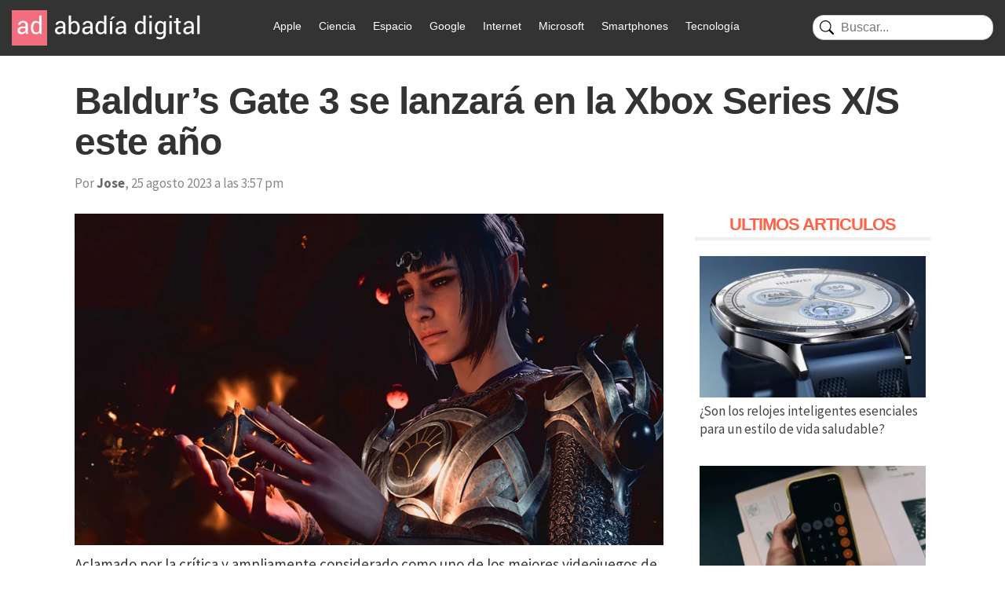

--- FILE ---
content_type: text/css
request_url: https://www.abadiadigital.com/wp-content/cache/wpfc-minified/lxq85fn7/h61o.css
body_size: 831
content:
@keyframes pulse{0%{transform:scale(1)}35%{transform:scale(1.1)}60%{transform:scale(1.05)}100%{transform:scale(1)}}[data-type="core-embed/youtube"],[data-type="core-embed/vimeo"]{clear:both}.container-youtube,.container-vimeo{font-size:0;line-height:0}.container-youtube noscript,.container-vimeo noscript{display:block;font-size:1rem;line-height:1.2em;text-align:left}.preview-lazyload{opacity:1;position:relative;transition:opacity 0.25s}.js-lazyload--not-loaded .preview-lazyload{opacity:0}.entry-content a.preview-lazyload,a.preview-lazyload{background-color:transparent;border:0;height:315px;width:100%;max-width:100%;display:inline-block;margin-top:0;box-sizing:border-box}.entry-content a.preview-lazyload,a.preview-lazyload,.lazy-load-info-extra{text-decoration:none;color:#fff;font-family:Arial, serif;font-size:14px;line-height:18px}a.lazy-load-vimeo{text-decoration:none}.lazy-load-div{display:table;height:100%;width:100%}.lazy-load-div::before{font-size:50px;font-family:Arial, sans-serif;opacity:0.7;z-index:3;display:table-cell;vertical-align:middle;text-align:center}.lazy-load-div:hover{opacity:0.95}.lazy-load-div:hover::before{opacity:0.9}.css_white_pulse .lazy-load-div::before,.css_black_pulse .lazy-load-div::before{font-size:70px;animation:pulse 3s infinite linear}a.lazy-load-youtube:hover,.lazy-load-vimeo:hover{text-decoration:none}.lazy-load-div,.lazy-load-info,.lazy-load-info-extra{max-width:100%;color:#fff}.lazy-load-div,.titletext,.overlaytext{opacity:0.8}.lazy-load-div{position:absolute;top:0}.lazy-load-info,.lazy-load-info-extra{position:relative;padding:7px 15px}.lazy-load-info{pointer-events:none}.lazy-load-info-extra{display:none;position:absolute;bottom:0}.preview-lazyload ~ .lazy-load-info-extra{display:block}.container-youtube embed,.container-youtube iframe,.container-youtube object,.container-youtube video,.container-vimeo embed,.container-vimeo iframe,.container-vimeo object,.container-vimeo video{margin-bottom:0 !important}.entry-content a.lazy-load-youtube,a.lazy-load-youtube,.lazy-load-vimeo{margin-bottom:0 !important}.entry-content a.lazy-load-youtube iframe,a.lazy-load-youtube iframe,.lazy-load-vimeo iframe{margin-bottom:0 !important}a.lazy-load-youtube{display:block !important}.wp-embed-responsive .wp-block-embed[class*="wp-embed-aspect-"]{position:relative}.wp-embed-responsive .wp-block-embed[class*="wp-embed-aspect-"] .container-lazyload{position:absolute;left:0;top:0;height:100%;width:100%}.lazy-load-block-play{cursor:pointer}.lazy-load-block-play .preview-lazyload{pointer-events:none}